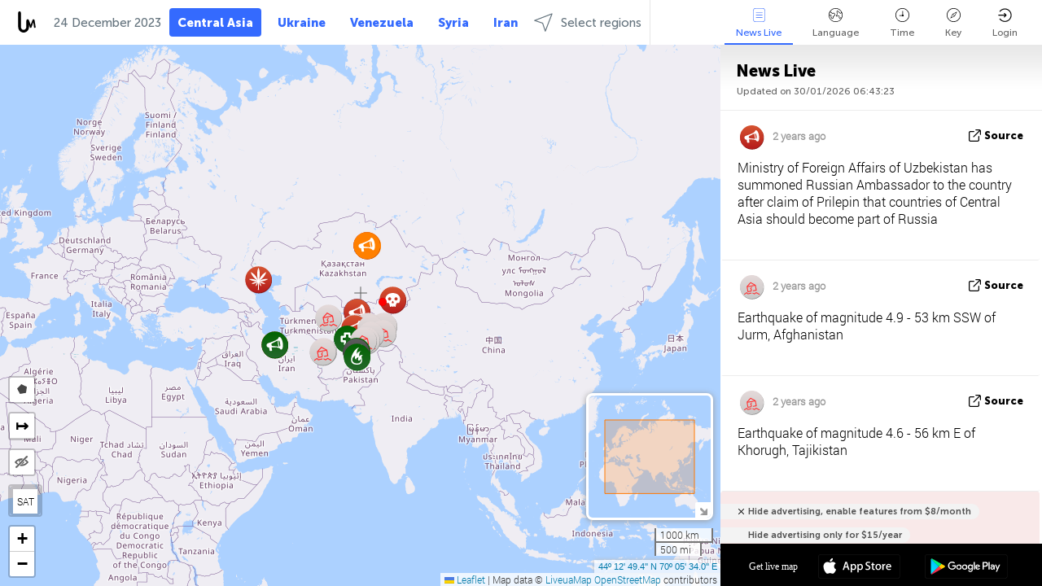

--- FILE ---
content_type: text/html; charset=UTF-8
request_url: https://centralasia.liveuamap.com/ajax/do?act=acitadel&time=1703372399&resid=57&lang=en&isUserReg=0
body_size: -255
content:
{"fields":[],"datats":1703372399}

--- FILE ---
content_type: text/html; charset=utf-8
request_url: https://www.google.com/recaptcha/api2/aframe
body_size: 267
content:
<!DOCTYPE HTML><html><head><meta http-equiv="content-type" content="text/html; charset=UTF-8"></head><body><script nonce="FvnA3s67QSI8x0047alq3A">/** Anti-fraud and anti-abuse applications only. See google.com/recaptcha */ try{var clients={'sodar':'https://pagead2.googlesyndication.com/pagead/sodar?'};window.addEventListener("message",function(a){try{if(a.source===window.parent){var b=JSON.parse(a.data);var c=clients[b['id']];if(c){var d=document.createElement('img');d.src=c+b['params']+'&rc='+(localStorage.getItem("rc::a")?sessionStorage.getItem("rc::b"):"");window.document.body.appendChild(d);sessionStorage.setItem("rc::e",parseInt(sessionStorage.getItem("rc::e")||0)+1);localStorage.setItem("rc::h",'1769755406385');}}}catch(b){}});window.parent.postMessage("_grecaptcha_ready", "*");}catch(b){}</script></body></html>